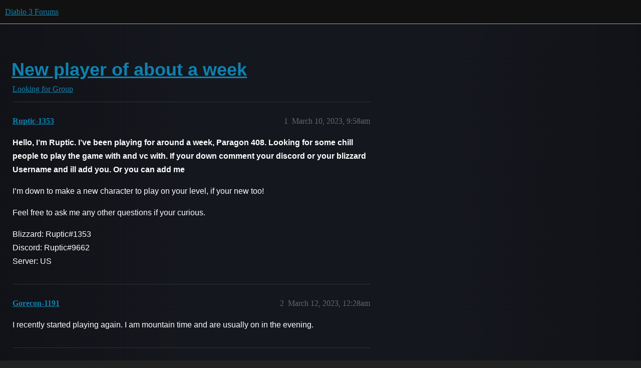

--- FILE ---
content_type: text/html; charset=utf-8
request_url: https://us.forums.blizzard.com/en/d3/t/new-player-of-about-a-week/58511
body_size: 3251
content:
<!DOCTYPE html>
<html lang="en">
  <head>
    <meta charset="utf-8">
    <title>New player of about a week - Looking for Group - Diablo 3 Forums</title>
    <meta name="description" content="Hello, I’m Ruptic. I’ve been playing for around a week, Paragon 408. Looking for some chill people to play the game with and vc with. If your down comment your discord or your blizzard Username and ill add you. Or you ca&amp;hellip;">
    <meta name="generator" content="Discourse 3.5.2 - https://github.com/discourse/discourse version 3aaf6ce02b6d130c9013505505e48e923aa41149">
<link rel="icon" type="image/png" href="https://dvnv93bpfr08y.cloudfront.net/optimized/1X/13793ce9acc83831db65e4371c50ad0b51df6c8c_2_32x32.png">
<link rel="apple-touch-icon" type="image/png" href="https://dvnv93bpfr08y.cloudfront.net/optimized/1X/bdc3393961a436e8115dd2e5a20a532426ead5a2_2_180x180.png">
<meta name="theme-color" media="all" content="#111111">

<meta name="color-scheme" content="dark">

<meta name="viewport" content="width=device-width, initial-scale=1.0, minimum-scale=1.0, viewport-fit=cover">
<meta name="discourse-base-uri" content="/en/d3">
<link rel="canonical" href="https://us.forums.blizzard.com/en/d3/t/new-player-of-about-a-week/58511" />

<link rel="search" type="application/opensearchdescription+xml" href="https://us.forums.blizzard.com/en/d3/opensearch.xml" title="Diablo 3 Forums Search">

    <link href="https://d1hnj6esvk269c.cloudfront.net/en/d3/stylesheets/color_definitions_blizzard_3_4_e36fac85ee514aaa2cfd4a4c7d776d828ea67250.css?__ws=us.forums.blizzard.com" media="all" rel="stylesheet" class="light-scheme" data-scheme-id="3"/>

<link href="https://d1hnj6esvk269c.cloudfront.net/en/d3/stylesheets/common_3ee66621d32f5058763325cccdd36679b66e7efc.css?__ws=us.forums.blizzard.com" media="all" rel="stylesheet" data-target="common"  />

  <link href="https://d1hnj6esvk269c.cloudfront.net/en/d3/stylesheets/desktop_3ee66621d32f5058763325cccdd36679b66e7efc.css?__ws=us.forums.blizzard.com" media="all" rel="stylesheet" data-target="desktop"  />



    <link href="https://d1hnj6esvk269c.cloudfront.net/en/d3/stylesheets/checklist_3ee66621d32f5058763325cccdd36679b66e7efc.css?__ws=us.forums.blizzard.com" media="all" rel="stylesheet" data-target="checklist"  />
    <link href="https://d1hnj6esvk269c.cloudfront.net/en/d3/stylesheets/discourse-akismet_3ee66621d32f5058763325cccdd36679b66e7efc.css?__ws=us.forums.blizzard.com" media="all" rel="stylesheet" data-target="discourse-akismet"  />
    <link href="https://d1hnj6esvk269c.cloudfront.net/en/d3/stylesheets/discourse-assign_3ee66621d32f5058763325cccdd36679b66e7efc.css?__ws=us.forums.blizzard.com" media="all" rel="stylesheet" data-target="discourse-assign"  />
    <link href="https://d1hnj6esvk269c.cloudfront.net/en/d3/stylesheets/discourse-characters-required_3ee66621d32f5058763325cccdd36679b66e7efc.css?__ws=us.forums.blizzard.com" media="all" rel="stylesheet" data-target="discourse-characters-required"  />
    <link href="https://d1hnj6esvk269c.cloudfront.net/en/d3/stylesheets/discourse-details_3ee66621d32f5058763325cccdd36679b66e7efc.css?__ws=us.forums.blizzard.com" media="all" rel="stylesheet" data-target="discourse-details"  />
    <link href="https://d1hnj6esvk269c.cloudfront.net/en/d3/stylesheets/discourse-group-tracker_3ee66621d32f5058763325cccdd36679b66e7efc.css?__ws=us.forums.blizzard.com" media="all" rel="stylesheet" data-target="discourse-group-tracker"  />
    <link href="https://d1hnj6esvk269c.cloudfront.net/en/d3/stylesheets/discourse-lazy-videos_3ee66621d32f5058763325cccdd36679b66e7efc.css?__ws=us.forums.blizzard.com" media="all" rel="stylesheet" data-target="discourse-lazy-videos"  />
    <link href="https://d1hnj6esvk269c.cloudfront.net/en/d3/stylesheets/discourse-local-dates_3ee66621d32f5058763325cccdd36679b66e7efc.css?__ws=us.forums.blizzard.com" media="all" rel="stylesheet" data-target="discourse-local-dates"  />
    <link href="https://d1hnj6esvk269c.cloudfront.net/en/d3/stylesheets/discourse-presence_3ee66621d32f5058763325cccdd36679b66e7efc.css?__ws=us.forums.blizzard.com" media="all" rel="stylesheet" data-target="discourse-presence"  />
    <link href="https://d1hnj6esvk269c.cloudfront.net/en/d3/stylesheets/discourse-sift_3ee66621d32f5058763325cccdd36679b66e7efc.css?__ws=us.forums.blizzard.com" media="all" rel="stylesheet" data-target="discourse-sift"  />
    <link href="https://d1hnj6esvk269c.cloudfront.net/en/d3/stylesheets/discourse-solved_3ee66621d32f5058763325cccdd36679b66e7efc.css?__ws=us.forums.blizzard.com" media="all" rel="stylesheet" data-target="discourse-solved"  />
    <link href="https://d1hnj6esvk269c.cloudfront.net/en/d3/stylesheets/discourse-templates_3ee66621d32f5058763325cccdd36679b66e7efc.css?__ws=us.forums.blizzard.com" media="all" rel="stylesheet" data-target="discourse-templates"  />
    <link href="https://d1hnj6esvk269c.cloudfront.net/en/d3/stylesheets/discourse-tooltips_3ee66621d32f5058763325cccdd36679b66e7efc.css?__ws=us.forums.blizzard.com" media="all" rel="stylesheet" data-target="discourse-tooltips"  />
    <link href="https://d1hnj6esvk269c.cloudfront.net/en/d3/stylesheets/discourse-topic-voting_3ee66621d32f5058763325cccdd36679b66e7efc.css?__ws=us.forums.blizzard.com" media="all" rel="stylesheet" data-target="discourse-topic-voting"  />
    <link href="https://d1hnj6esvk269c.cloudfront.net/en/d3/stylesheets/discourse-user-notes_3ee66621d32f5058763325cccdd36679b66e7efc.css?__ws=us.forums.blizzard.com" media="all" rel="stylesheet" data-target="discourse-user-notes"  />
    <link href="https://d1hnj6esvk269c.cloudfront.net/en/d3/stylesheets/footnote_3ee66621d32f5058763325cccdd36679b66e7efc.css?__ws=us.forums.blizzard.com" media="all" rel="stylesheet" data-target="footnote"  />
    <link href="https://d1hnj6esvk269c.cloudfront.net/en/d3/stylesheets/hosted-site_3ee66621d32f5058763325cccdd36679b66e7efc.css?__ws=us.forums.blizzard.com" media="all" rel="stylesheet" data-target="hosted-site"  />
    <link href="https://d1hnj6esvk269c.cloudfront.net/en/d3/stylesheets/poll_3ee66621d32f5058763325cccdd36679b66e7efc.css?__ws=us.forums.blizzard.com" media="all" rel="stylesheet" data-target="poll"  />
    <link href="https://d1hnj6esvk269c.cloudfront.net/en/d3/stylesheets/spoiler-alert_3ee66621d32f5058763325cccdd36679b66e7efc.css?__ws=us.forums.blizzard.com" media="all" rel="stylesheet" data-target="spoiler-alert"  />
    <link href="https://d1hnj6esvk269c.cloudfront.net/en/d3/stylesheets/discourse-topic-voting_desktop_3ee66621d32f5058763325cccdd36679b66e7efc.css?__ws=us.forums.blizzard.com" media="all" rel="stylesheet" data-target="discourse-topic-voting_desktop"  />
    <link href="https://d1hnj6esvk269c.cloudfront.net/en/d3/stylesheets/poll_desktop_3ee66621d32f5058763325cccdd36679b66e7efc.css?__ws=us.forums.blizzard.com" media="all" rel="stylesheet" data-target="poll_desktop"  />

  <link href="https://d1hnj6esvk269c.cloudfront.net/en/d3/stylesheets/common_theme_4_76235e1794ff3b4335b31ee345dc9c3cc0db99fe.css?__ws=us.forums.blizzard.com" media="all" rel="stylesheet" data-target="common_theme" data-theme-id="4" data-theme-name="blizzard"/>
    <link href="https://d1hnj6esvk269c.cloudfront.net/en/d3/stylesheets/desktop_theme_4_3dc8a71212a65e68a62572c13aeae0d7bf58525c.css?__ws=us.forums.blizzard.com" media="all" rel="stylesheet" data-target="desktop_theme" data-theme-id="4" data-theme-name="blizzard"/>

    
    
        <link rel="alternate nofollow" type="application/rss+xml" title="RSS feed of &#39;New player of about a week&#39;" href="https://us.forums.blizzard.com/en/d3/t/new-player-of-about-a-week/58511.rss" />
    <meta property="og:site_name" content="Diablo 3 Forums" />
<meta property="og:type" content="website" />
<meta name="twitter:card" content="summary_large_image" />
<meta name="twitter:image" content="https://dvnv93bpfr08y.cloudfront.net/en/d3/original/1X/0496d16829e21ce21db763a418598e903efd0a4c.png" />
<meta property="og:image" content="https://dvnv93bpfr08y.cloudfront.net/en/d3/original/1X/ae68a2ffa46b4d608f524640d3b4022ca9fa685f.png" />
<meta property="og:url" content="https://us.forums.blizzard.com/en/d3/t/new-player-of-about-a-week/58511" />
<meta name="twitter:url" content="https://us.forums.blizzard.com/en/d3/t/new-player-of-about-a-week/58511" />
<meta property="og:title" content="New player of about a week" />
<meta name="twitter:title" content="New player of about a week" />
<meta property="og:description" content="Hello, I’m Ruptic. I’ve been playing for around a week, Paragon 408. Looking for some chill people to play the game with and vc with. If your down comment your discord or your blizzard Username and ill add you. Or you can add me  I’m down to make a new character to play on your level, if your new too!  Feel free to ask me any other questions if your curious.  Blizzard: Ruptic#1353  Discord: Ruptic#9662  Server: US" />
<meta name="twitter:description" content="Hello, I’m Ruptic. I’ve been playing for around a week, Paragon 408. Looking for some chill people to play the game with and vc with. If your down comment your discord or your blizzard Username and ill add you. Or you can add me  I’m down to make a new character to play on your level, if your new too!  Feel free to ask me any other questions if your curious.  Blizzard: Ruptic#1353  Discord: Ruptic#9662  Server: US" />
<meta property="og:article:section" content="Looking for Group" />
<meta property="og:article:section:color" content="0088CC" />
<meta property="article:published_time" content="2023-03-10T09:58:27+00:00" />
<meta property="og:ignore_canonical" content="true" />


    
  </head>
  <body class="crawler ">
    
    <header>
  <a href="/en/d3/">Diablo 3 Forums</a>
</header>

    <div id="main-outlet" class="wrap" role="main">
        <div id="topic-title">
    <h1>
      <a href="/en/d3/t/new-player-of-about-a-week/58511">New player of about a week</a>
    </h1>

      <div class="topic-category" itemscope itemtype="http://schema.org/BreadcrumbList">
          <span itemprop="itemListElement" itemscope itemtype="http://schema.org/ListItem">
            <a href="/en/d3/c/looking-for-group/10" class="badge-wrapper bullet" itemprop="item">
              <span class='badge-category-bg' style='background-color: #0088CC'></span>
              <span class='badge-category clear-badge'>
                <span class='category-name' itemprop='name'>Looking for Group</span>
              </span>
            </a>
            <meta itemprop="position" content="1" />
          </span>
      </div>

  </div>

  

    <div itemscope itemtype='http://schema.org/DiscussionForumPosting'>
      <meta itemprop='headline' content='New player of about a week'>
      <link itemprop='url' href='https://us.forums.blizzard.com/en/d3/t/new-player-of-about-a-week/58511'>
      <meta itemprop='datePublished' content='2023-03-10T09:58:26Z'>
        <meta itemprop='articleSection' content='Looking for Group'>
      <meta itemprop='keywords' content=''>
      <div itemprop='publisher' itemscope itemtype="http://schema.org/Organization">
        <meta itemprop='name' content='Diablo 3 Forums'>
          <div itemprop='logo' itemscope itemtype="http://schema.org/ImageObject">
            <meta itemprop='url' content='https://dvnv93bpfr08y.cloudfront.net/en/d3/original/1X/ed9fdd6bdee4bc2eee1d5b1ec50d4f6830b5e8ac.png'>
          </div>
      </div>


          <div id='post_1'  class='topic-body crawler-post'>
            <div class='crawler-post-meta'>
              <span class="creator" itemprop="author" itemscope itemtype="http://schema.org/Person">
                <a itemprop="url" rel='nofollow' href='https://us.forums.blizzard.com/en/d3/u/Ruptic-1353'><span itemprop='name'>Ruptic-1353</span></a>
                
              </span>

                <link itemprop="mainEntityOfPage" href="https://us.forums.blizzard.com/en/d3/t/new-player-of-about-a-week/58511">


              <span class="crawler-post-infos">
                  <time  datetime='2023-03-10T09:58:27Z' class='post-time'>
                    March 10, 2023,  9:58am
                  </time>
                  <meta itemprop='dateModified' content='2023-03-10T09:58:27Z'>
              <span itemprop='position'>1</span>
              </span>
            </div>
            <div class='post' itemprop='text'>
              <p><strong>Hello, I’m Ruptic. I’ve been playing for around a week, Paragon 408. Looking for some chill people to play the game with and vc with. If your down comment your discord or your blizzard Username and ill add you. Or you can add me</strong></p>
<p>I’m down to make a new character to play on your level, if your new too!</p>
<p>Feel free to ask me any other questions if your curious.</p>
<p>Blizzard: Ruptic#1353<br>
Discord: Ruptic#9662<br>
Server: US</p>
            </div>

            <div itemprop="interactionStatistic" itemscope itemtype="http://schema.org/InteractionCounter">
              <meta itemprop="interactionType" content="http://schema.org/LikeAction"/>
              <meta itemprop="userInteractionCount" content="0" />
              <span class='post-likes'></span>
            </div>

          </div>
          <div id='post_2' itemprop='comment' itemscope itemtype='http://schema.org/Comment' class='topic-body crawler-post'>
            <div class='crawler-post-meta'>
              <span class="creator" itemprop="author" itemscope itemtype="http://schema.org/Person">
                <a itemprop="url" rel='nofollow' href='https://us.forums.blizzard.com/en/d3/u/Gorecon-1191'><span itemprop='name'>Gorecon-1191</span></a>
                
              </span>



              <span class="crawler-post-infos">
                  <time itemprop='datePublished' datetime='2023-03-12T00:28:42Z' class='post-time'>
                    March 12, 2023, 12:28am
                  </time>
                  <meta itemprop='dateModified' content='2023-03-12T00:28:42Z'>
              <span itemprop='position'>2</span>
              </span>
            </div>
            <div class='post' itemprop='text'>
              <p>I recently started playing again. I am mountain time and are usually on in the evening.</p>
            </div>

            <div itemprop="interactionStatistic" itemscope itemtype="http://schema.org/InteractionCounter">
              <meta itemprop="interactionType" content="http://schema.org/LikeAction"/>
              <meta itemprop="userInteractionCount" content="0" />
              <span class='post-likes'></span>
            </div>

          </div>
          <div id='post_3' itemprop='comment' itemscope itemtype='http://schema.org/Comment' class='topic-body crawler-post'>
            <div class='crawler-post-meta'>
              <span class="creator" itemprop="author" itemscope itemtype="http://schema.org/Person">
                <a itemprop="url" rel='nofollow' href='https://us.forums.blizzard.com/en/d3/u/Aristogglez-1396'><span itemprop='name'>Aristogglez-1396</span></a>
                
              </span>



              <span class="crawler-post-infos">
                  <time itemprop='datePublished' datetime='2023-03-16T04:25:33Z' class='post-time'>
                    March 16, 2023,  4:25am
                  </time>
                  <meta itemprop='dateModified' content='2023-03-16T04:25:33Z'>
              <span itemprop='position'>3</span>
              </span>
            </div>
            <div class='post' itemprop='text'>
              <p>We have some people who run both core/hardcore and are looking for more people to run with. You guys can add me on discord Aristogglez#7254 <img src="https://d1hnj6esvk269c.cloudfront.net/en/d3/images/emoji/twitter/slight_smile.png?v=12" title=":slight_smile:" class="emoji" alt=":slight_smile:" loading="lazy" width="20" height="20"></p>
            </div>

            <div itemprop="interactionStatistic" itemscope itemtype="http://schema.org/InteractionCounter">
              <meta itemprop="interactionType" content="http://schema.org/LikeAction"/>
              <meta itemprop="userInteractionCount" content="0" />
              <span class='post-likes'></span>
            </div>

          </div>
          <div id='post_4' itemprop='comment' itemscope itemtype='http://schema.org/Comment' class='topic-body crawler-post'>
            <div class='crawler-post-meta'>
              <span class="creator" itemprop="author" itemscope itemtype="http://schema.org/Person">
                <a itemprop="url" rel='nofollow' href='https://us.forums.blizzard.com/en/d3/u/U4iK-11692'><span itemprop='name'>U4iK-11692</span></a>
                
              </span>



              <span class="crawler-post-infos">
                  <time itemprop='datePublished' datetime='2023-06-02T01:16:54Z' class='post-time'>
                    June 2, 2023,  1:16am
                  </time>
                  <meta itemprop='dateModified' content='2023-06-02T01:16:54Z'>
              <span itemprop='position'>4</span>
              </span>
            </div>
            <div class='post' itemprop='text'>
              <p>Add me. Im level 50. U4Ik#11692</p>
            </div>

            <div itemprop="interactionStatistic" itemscope itemtype="http://schema.org/InteractionCounter">
              <meta itemprop="interactionType" content="http://schema.org/LikeAction"/>
              <meta itemprop="userInteractionCount" content="0" />
              <span class='post-likes'></span>
            </div>

          </div>
          <div id='post_5' itemprop='comment' itemscope itemtype='http://schema.org/Comment' class='topic-body crawler-post'>
            <div class='crawler-post-meta'>
              <span class="creator" itemprop="author" itemscope itemtype="http://schema.org/Person">
                <a itemprop="url" rel='nofollow' href='https://us.forums.blizzard.com/en/d3/u/freelancer00-1828'><span itemprop='name'>freelancer00-1828</span></a>
                
              </span>



              <span class="crawler-post-infos">
                  <time itemprop='datePublished' datetime='2023-06-03T19:33:47Z' class='post-time'>
                    June 3, 2023,  7:33pm
                  </time>
                  <meta itemprop='dateModified' content='2023-06-03T19:33:47Z'>
              <span itemprop='position'>5</span>
              </span>
            </div>
            <div class='post' itemprop='text'>
              <p>how often are you on</p>
            </div>

            <div itemprop="interactionStatistic" itemscope itemtype="http://schema.org/InteractionCounter">
              <meta itemprop="interactionType" content="http://schema.org/LikeAction"/>
              <meta itemprop="userInteractionCount" content="0" />
              <span class='post-likes'></span>
            </div>

          </div>
          <div id='post_6' itemprop='comment' itemscope itemtype='http://schema.org/Comment' class='topic-body crawler-post'>
            <div class='crawler-post-meta'>
              <span class="creator" itemprop="author" itemscope itemtype="http://schema.org/Person">
                <a itemprop="url" rel='nofollow' href='https://us.forums.blizzard.com/en/d3/u/freelancer00-1828'><span itemprop='name'>freelancer00-1828</span></a>
                
              </span>



              <span class="crawler-post-infos">
                  <time itemprop='datePublished' datetime='2023-06-03T19:42:09Z' class='post-time'>
                    June 3, 2023,  7:42pm
                  </time>
                  <meta itemprop='dateModified' content='2023-06-03T19:42:09Z'>
              <span itemprop='position'>6</span>
              </span>
            </div>
            <div class='post' itemprop='text'>
              <aside class="quote no-group" data-username="Ruptic-1353" data-post="1" data-topic="58511">
<div class="title">
<div class="quote-controls"></div>
<img loading="lazy" alt="" width="24" height="24" src="https://d1hnj6esvk269c.cloudfront.net/en/d3/plugins/discourse-blizzard-plugin/images/avatars/d3/default.png" class="avatar"> Ruptic:</div>
<blockquote>
<p>Ruptic#1353</p>
</blockquote>
</aside>
<p>discord not working to find you</p>
            </div>

            <div itemprop="interactionStatistic" itemscope itemtype="http://schema.org/InteractionCounter">
              <meta itemprop="interactionType" content="http://schema.org/LikeAction"/>
              <meta itemprop="userInteractionCount" content="0" />
              <span class='post-likes'></span>
            </div>

          </div>
    </div>


    




    </div>
    <footer class="container wrap">
  <nav class='crawler-nav'>
    <ul>
      <li itemscope itemtype='http://schema.org/SiteNavigationElement'>
        <span itemprop='name'>
          <a href='/en/d3/' itemprop="url">Home </a>
        </span>
      </li>
      <li itemscope itemtype='http://schema.org/SiteNavigationElement'>
        <span itemprop='name'>
          <a href='/en/d3/categories' itemprop="url">Categories </a>
        </span>
      </li>
      <li itemscope itemtype='http://schema.org/SiteNavigationElement'>
        <span itemprop='name'>
          <a href='/en/d3/guidelines' itemprop="url">Guidelines </a>
        </span>
      </li>
        <li itemscope itemtype='http://schema.org/SiteNavigationElement'>
          <span itemprop='name'>
            <a href='/en/d3/tos' itemprop="url">Terms of Service </a>
          </span>
        </li>
        <li itemscope itemtype='http://schema.org/SiteNavigationElement'>
          <span itemprop='name'>
            <a href='/en/d3/privacy' itemprop="url">Privacy Policy </a>
          </span>
        </li>
    </ul>
  </nav>
  <p class='powered-by-link'>Powered by <a href="https://www.discourse.org">Discourse</a>, best viewed with JavaScript enabled</p>
</footer>

    
    
  </body>
  
</html>


--- FILE ---
content_type: text/css
request_url: https://d1hnj6esvk269c.cloudfront.net/en/d3/stylesheets/discourse-characters-required_3ee66621d32f5058763325cccdd36679b66e7efc.css?__ws=us.forums.blizzard.com
body_size: -164
content:
.characters-required{display:inline-block;position:absolute;right:.4em;bottom:.25em;color:hsl(0,0%,56.3333333333%)}
/*# sourceMappingURL=discourse-characters-required_3ee66621d32f5058763325cccdd36679b66e7efc.css.map?__ws=us.forums.blizzard.com */


--- FILE ---
content_type: text/css
request_url: https://d1hnj6esvk269c.cloudfront.net/en/d3/stylesheets/discourse-group-tracker_3ee66621d32f5058763325cccdd36679b66e7efc.css?__ws=us.forums.blizzard.com
body_size: -157
content:
.group-tracker-nav{background-color:var(--secondary);display:inline-flex;height:100%}.group-tracker-nav .btn{display:inline-flex}.group-tracker{height:100%}
/*# sourceMappingURL=discourse-group-tracker_3ee66621d32f5058763325cccdd36679b66e7efc.css.map?__ws=us.forums.blizzard.com */


--- FILE ---
content_type: text/css
request_url: https://d1hnj6esvk269c.cloudfront.net/en/d3/stylesheets/discourse-tooltips_3ee66621d32f5058763325cccdd36679b66e7efc.css?__ws=us.forums.blizzard.com
body_size: -125
content:
.d-tooltip-content{font-size:.8em;color:var(--primary-medium)}.topic-list-body .link-top-line .fk-d-tooltip__trigger,.topic-list-body .link-top-line .fk-d-tooltip__trigger-container{display:inline}
/*# sourceMappingURL=discourse-tooltips_3ee66621d32f5058763325cccdd36679b66e7efc.css.map?__ws=us.forums.blizzard.com */

--- FILE ---
content_type: text/css
request_url: https://d1hnj6esvk269c.cloudfront.net/en/d3/stylesheets/discourse-topic-voting_desktop_3ee66621d32f5058763325cccdd36679b66e7efc.css?__ws=us.forums.blizzard.com
body_size: -177
content:
.vote-count-wrapper{font-size:var(--font-up-2);height:40px}
/*# sourceMappingURL=discourse-topic-voting_desktop_3ee66621d32f5058763325cccdd36679b66e7efc.css.map?__ws=us.forums.blizzard.com */